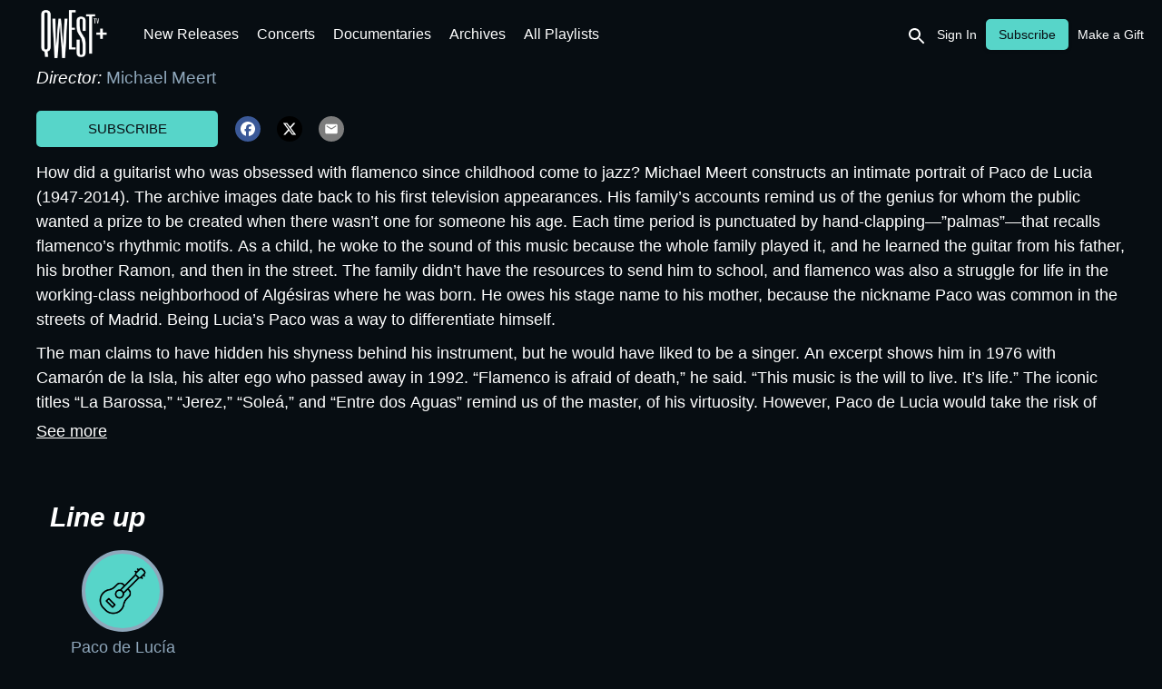

--- FILE ---
content_type: text/html
request_url: https://videos.qwest.tv/content/paco-de-lucia-light-and-shade
body_size: 56956
content:
<!doctype html>
<html lang="en">
  <head>
    <meta charset="utf-8" />
    <meta name="viewport"           content="width=device-width,initial-scale=1.0" />
    <meta property="og:type"        content="article" />
    <meta name="google" value="notranslate" />
    
    <link rel="icon" href="https://3e325dd6-98f6-497c-80a9-a94e6a11e5a6.content.okast.tv/3e325dd6-98f6-497c-80a9-a94e6a11e5a6/storefront_projects/e71c1162-1662-4909-870a-098052a764f8/favicon.F5DF671F33ECEB3FF50618D20BF52A0FACF561B7757D34BEC3447630905DC47B.en.png">
    <title>Paco de Lucia "Light and Shade"</title>
<link rel="canonical" href="https://videos.qwest.tv/content/paco-de-lucia-light-and-shade" />
<meta name="description" content="How did a guitarist who was obsessed with flamenco since childhood come to jazz? Michael Meert constructs an intimate portrait of Paco de Lucia (1947-2014)." />
<meta property="og:url" content="https://videos.qwest.tv/content/paco-de-lucia-light-and-shade" />
<meta property="og:title" content="Paco de Lucia "Light and Shade"" />
<meta property="og:description" content="How did a guitarist who was obsessed with flamenco since childhood come to jazz? Michael Meert constructs an intimate portrait of Paco de Lucia (1947-2014)." />
<meta property="og:image" content="https://3e325dd6-98f6-497c-80a9-a94e6a11e5a6.content.okast.tv/3e325dd6-98f6-497c-80a9-a94e6a11e5a6/medias/2bf3dbd0-67d5-4fd0-b874-3c25bb32924a/default_en_2024.11.22_21.31.4/original.jpeg" />
<meta property="og:image:url" content="https://3e325dd6-98f6-497c-80a9-a94e6a11e5a6.content.okast.tv/3e325dd6-98f6-497c-80a9-a94e6a11e5a6/medias/2bf3dbd0-67d5-4fd0-b874-3c25bb32924a/default_en_2024.11.22_21.31.4/original.jpeg" />
<meta property="og:image:secure_url" content="https://3e325dd6-98f6-497c-80a9-a94e6a11e5a6.content.okast.tv/3e325dd6-98f6-497c-80a9-a94e6a11e5a6/medias/2bf3dbd0-67d5-4fd0-b874-3c25bb32924a/default_en_2024.11.22_21.31.4/original.jpeg" />
<meta name="twitter:card" content="summary" />
<meta name="twitter:title" content="Paco de Lucia "Light and Shade"" />
<meta name="twitter:description" content="How did a guitarist who was obsessed with flamenco since childhood come to jazz? Michael Meert constructs an intimate portrait of Paco de Lucia (1947-2014)." />
<meta name="twitter:image" content="https://3e325dd6-98f6-497c-80a9-a94e6a11e5a6.content.okast.tv/3e325dd6-98f6-497c-80a9-a94e6a11e5a6/medias/2bf3dbd0-67d5-4fd0-b874-3c25bb32924a/default_en_2024.11.22_21.31.4/original.jpeg" />

    <meta name="google-site-verification" content="ZouPKw3sh4Ldf2cxEXNS5BmwXjBKptxrFie_nBYjzUw" />
    <meta name="facebook-domain-verification" content="e2zypqpd4s1664qqcrewfqfv9dbyzi" />
    <style>
      html, body { margin: 0; padding: 0; }
      #app-loader {
        width: 100%;
        height: 100%;
        background-color: #070D12;
        position: absolute;
        display: flex;
        align-items: center;
        justify-content: center;
        z-index: 10000;
      }
    </style>
  </head>
  
  <!-- Google Tag Manager -->
  <script>(function(w,d,s,l,i){w[l]=w[l]||[];w[l].push({'gtm.start':
  new Date().getTime(),event:'gtm.js'});var f=d.getElementsByTagName(s)[0],
  j=d.createElement(s),dl=l!='dataLayer'?'&l='+l:'';j.async=true;j.src=
  'https://www.googletagmanager.com/gtm.js?id='+i+dl;f.parentNode.insertBefore(j,f);
  })(window,document,'script','dataLayer','GTM-T477WQZ');</script>
  <!-- End Google Tag Manager -->
  
  <body>
    <script>
      var base_url='https://videos.qwest.tv'
      var public_site=true
      var organization_uuid='654fb27d-ec35-41a8-b42e-b735d9f27fb6'
      var project_uuid='e71c1162-1662-4909-870a-098052a764f8'
      var redirect_url=''
      var site_architecture={"allow_multiple_playlists":false,"allow_upnext":true,"app_ids":{"android":"tv.qwest","ios":"1401300957"},"components":{"casting_page":[{"params":{"ratio":"round"},"type":"image_format","uuid":"97a47f74-8f38-4600-9a76-7833d2a3066f"},{"params":{"content_types":"related_contents_as_sale","content_uuid":"related_contents_as_sale","arrows_on_hover":true,"circular":true,"component_per_slides":6,"display_arrows":true,"display_item_title":false,"display_title":true,"ratio":"169"},"type":"carousel","uuid":"4773b571-556c-4d51-b049-758c5edef912"},{"params":{"content_types":"related_contents_as_contact","content_uuid":"related_contents_as_contact","arrows_on_hover":true,"circular":true,"component_per_slides":6,"display_arrows":true,"display_item_title":false,"display_title":true,"ratio":"169"},"type":"carousel","uuid":"188ddfbe-f138-4ba3-9578-72ae94f96366"},{"params":{"content_types":"related_contents_as_actor","content_uuid":"related_contents_as_actor","arrows_on_hover":true,"circular":true,"component_per_slides":6,"display_arrows":true,"display_item_title":false,"display_title":true,"ratio":"169"},"type":"carousel","uuid":"fb32083d-57c4-4995-90e9-edbd928cfaea"},{"params":{"content_types":"related_contents_as_director","content_uuid":"related_contents_as_director","arrows_on_hover":true,"circular":true,"component_per_slides":6,"display_arrows":true,"display_item_title":false,"display_title":true,"ratio":"169"},"type":"carousel","uuid":"74b47864-8de4-4c68-87a4-a8f1bff7b59d"},{"params":{"content_types":"related_contents_as_producer","content_uuid":"related_contents_as_producer","arrows_on_hover":true,"circular":true,"component_per_slides":6,"display_arrows":true,"display_item_title":false,"display_title":true,"ratio":"169"},"type":"carousel","uuid":"d106cf6f-5fc7-4281-9fa2-a608e9a45a53"},{"params":{"content_types":"related_contents_as_author","content_uuid":"related_contents_as_author","arrows_on_hover":true,"circular":true,"component_per_slides":6,"display_arrows":true,"display_item_title":false,"display_title":true,"ratio":"169"},"type":"carousel","uuid":"c845dbce-6566-4f94-a07d-289378d4b326"}],"content_page":[{"params":{"ratio":"166"},"type":"image_format","uuid":"8ecda11e-09da-446b-9c03-7e1aad6b5d29"},{"params":{"share_facebook":true,"share_mail":true,"share_twitter":true},"type":"share","uuid":"57fd1ec6-457e-4b00-81fc-34e386066c2c"},{"params":{"share_facebook":true,"share_mail":true,"share_twitter":true},"type":"share","uuid":"ad17f748-7fdf-4979-b573-09bb00e1ba0d"},{"params":{"content_types":"similar_contents","content_uuid":"similar_contents","arrows_on_hover":true,"circular":true,"component_per_slides":5,"display_arrows":true,"display_item_title":true,"display_title":true,"ratio":"169"},"type":"carousel","uuid":"0cb6130e-3ff6-4882-9986-5c927aa74be7"}],"footer":[{"params":{"data":[{"translations":[{"default":false,"language":"fr","title":"À propos","url":"https://www.qwest.tv/fr"},{"default":true,"language":"en","title":"About","url":"https://www.qwest.tv"},{"default":false,"language":"es","title":"Sobre Nosotros","url":"https://www.qwest.tv/es"}],"translations_indexes":{"default":{"false":[0,2],"true":[1]},"language":{"en":[1],"es":[2],"fr":[0]}}},{"translations":[{"default":false,"language":"es","title":"Política de Privacidad","url":"https://www.qwest.tv/legal"},{"default":true,"language":"en","title":"Privacy Policy","url":"https://www.qwest.tv/legal"},{"default":false,"language":"fr","title":"Politique de confidentialité","url":"https://www.qwest.tv/legal"}],"translations_indexes":{"default":{"false":[0,2],"true":[1]},"language":{"en":[1],"es":[0],"fr":[2]}}},{"translations":[{"default":false,"language":"fr","title":"Signaler un bug","url":"mailto:help@qwest.tv?subject=[Bug%20Report]%20:"},{"default":true,"language":"en","title":"Report a Bug","url":"mailto:help@qwest.tv?subject=[Bug%20Report]%20:"},{"default":false,"language":"es","title":"Informar de un error","url":"mailto:help@qwest.tv?subject=[Bug%20Report]%20:"}],"translations_indexes":{"default":{"false":[0,2],"true":[1]},"language":{"en":[1],"es":[2],"fr":[0]}}},{"translations":[{"default":false,"language":"es","title":"Contacta con nosotros","url":"mailto:help@qwest.tv?subject=[Customer%20Service]%20:"},{"default":false,"language":"fr","title":"Contactez-nous","url":"mailto:help@qwest.tv?subject=[Customer%20Service]%20:"},{"default":true,"language":"en","title":"Contact Us","url":"mailto:help@qwest.tv?subject=[Customer%20Service]%20:"}],"translations_indexes":{"default":{"false":[0,1],"true":[2]},"language":{"en":[2],"es":[0],"fr":[1]}}}]},"type":"page_links","uuid":"a6c45f94-13aa-4b2e-a0ee-06a240aaca2f"},{"params":{},"type":"text"},{"params":{},"type":"lang","uuid":"2dc578a9-0502-4f97-9b25-f8760650934a"},{"params":{"data":[{"name":"facebook","url":"https://www.facebook.com/qwesttv"},{"name":"instagram","url":"https://www.instagram.com/qwest.tv"},{"name":"linkedin","url":"https://www.linkedin.com/company/qwest-tv/"}]},"type":"social_links","uuid":"bd093285-965d-4c75-af30-e1719ea28140"}],"header":[{"params":{},"type":"logo","uuid":"f5f56dac-be07-47f4-a7f6-b37007c258c4"},{"params":{"show_my_medias":true,"smartlist_uuid":"00146117-fbe3-4137-9b21-8892a0eec1ed"},"type":"categories","uuid":"3033c3c0-de9c-4f94-aee3-e61c12021531"},{"params":{},"type":"user","uuid":"20292b89-2c5d-4dfe-8b12-bb9c6563aacf"}],"home_page":[{"params":{"content_types":"smartlist","content_uuid":"ca6a2b53-09c0-49e0-b173-2830a54a54dc","arrows_on_hover":true,"autoplay":true,"button_horizontal_position":"left","button_vertical_position":"bottom","circular":true,"component_per_slides":1,"display_arrows":false,"display_button":false,"display_dialog":false,"display_item_title":false,"display_order":false,"display_title":false,"interval":5000,"ratio":"166","themeId":"all"},"type":"carousel","uuid":"a244d3bb-bf75-41e2-872a-63b548efeda8"},{"params":{"content_types":"smartlist","content_uuid":"076edfe5-af3c-48e8-903d-d6129a2dbbf1","arrows_on_hover":false,"autoplay":false,"circular":false,"component_per_slides":9,"display_arrows":false,"display_button":false,"display_dialog":false,"display_item_title":false,"display_title":false,"interval":1000,"ratio":"carre"},"type":"carousel","uuid":"ac49ce2b-c03c-456d-90df-b74b12260858"},{"params":{"content_types":"smartlist","content_uuid":"a7b273bb-3783-441b-a4fd-26d79812c84e","arrows_on_hover":true,"circular":true,"component_per_slides":5,"display_arrows":true,"display_button":false,"display_dialog":true,"display_item_title":true,"display_title":true,"ratio":"169"},"type":"carousel","uuid":"7faf5463-4520-472a-8c3b-aa891c1e6205"},{"params":{"content_types":"smartlist","content_uuid":"16379f48-b5aa-4bd1-a870-7aea5c740225","arrows_on_hover":true,"autoplay":false,"circular":true,"component_per_slides":2,"conditional_render":[],"display_arrows":true,"display_button":false,"display_dialog":false,"display_item_title":false,"display_title":true,"has_conditions":false,"interval":1000,"ratio":"166"},"type":"carousel","uuid":"6462fd1a-6267-425b-8aac-d0c78e759960"},{"params":{"content_types":"smartlist","content_uuid":"f382abac-e09c-46f5-9460-7c44da28f85e","arrows_on_hover":true,"autoplay":false,"circular":true,"component_per_slides":5,"display_arrows":true,"display_button":false,"display_dialog":true,"display_item_title":true,"display_order":{"enabled":true,"order":"random_load"},"display_title":true,"interval":1000,"ratio":"169"},"type":"carousel","uuid":"d2b57d17-c7b5-4af4-8b22-6730a719f070"},{"params":{"content_types":"smartlist","content_uuid":"10028334-f44d-44cf-8598-e4307e88c8f7","arrows_on_hover":true,"circular":true,"component_per_slides":2,"conditional_render":[],"display_arrows":true,"display_button":false,"display_dialog":false,"display_item_title":false,"display_title":false,"has_conditions":false,"ratio":"166"},"type":"carousel","uuid":"3cc6a87e-f4ce-4373-aea2-b0283b50859b"},{"params":{"content_types":"smartlist","content_uuid":"fb32506d-4808-4fde-aa27-01886cf5f01a","arrows_on_hover":false,"autoplay":false,"button_horizontal_position":"center","button_vertical_position":"center","circular":false,"component_per_slides":2,"display_arrows":false,"display_button":false,"display_dialog":true,"display_item_title":false,"display_title":true,"has_conditions":false,"interval":1000,"ratio":"166","themeId":null},"type":"carousel","uuid":"47e69e72-2b35-4806-945e-eb46f91cdaa2"},{"params":{"content_types":"my_list","content_uuid":"my_list","arrows_on_hover":true,"circular":true,"component_per_slides":5,"display_arrows":true,"display_button":false,"display_dialog":true,"display_item_title":true,"display_title":true,"ratio":"169"},"type":"carousel","uuid":"c356d969-ba3e-4d7b-aa00-84c1a88ea3c1"},{"params":{"content_types":"smartlist","content_uuid":"8b6ecaa5-1dec-4c93-a4a6-2fd687fea21e","arrows_on_hover":true,"autoplay":false,"circular":true,"component_per_slides":6,"display_arrows":true,"display_dialog":true,"display_item_title":true,"display_order":{"enabled":true,"order":"random_display"},"display_title":true,"interval":1000,"ratio":"169","themeId":null},"type":"carousel","uuid":"b9fd556f-d5e5-4050-927e-fc729977e9d9"},{"params":{"content_types":"smartlist","content_uuid":"af64a524-9b1b-4c32-a6ff-16095a6160a2","arrows_on_hover":true,"circular":false,"component_per_slides":5,"display_arrows":true,"display_button":false,"display_dialog":true,"display_item_title":true,"display_order":{"enabled":false,"order":"random_display"},"display_title":true,"ratio":"169"},"type":"carousel","uuid":"cc8d79f9-d178-4265-8128-ecabaa577226"},{"params":{"content_types":"smartlist","content_uuid":"6d6c793a-db05-46dc-9aeb-2b00e1c7cf04","arrows_on_hover":true,"circular":false,"component_per_slides":5,"display_arrows":true,"display_button":false,"display_dialog":true,"display_item_title":true,"display_title":true,"ratio":"169"},"type":"carousel","uuid":"e7c9da86-ee27-4eed-b246-d8f4003febc8"},{"params":{"content_types":"smartlist","content_uuid":"64ef9793-bf82-4c32-8eb7-2e0db26ffee4","arrows_on_hover":true,"autoplay":false,"circular":false,"component_per_slides":6,"display_arrows":true,"display_button":false,"display_dialog":true,"display_item_title":false,"display_title":true,"interval":1000,"ratio":"carre"},"type":"carousel","uuid":"c192bff1-a371-4b87-ac72-554d4f525c22"},{"params":{"content_types":"smartlist","content_uuid":"b2b09fcf-2f8d-4e15-afd0-5474508d9b31","arrows_on_hover":true,"autoplay":false,"circular":true,"component_per_slides":5,"display_arrows":true,"display_button":false,"display_dialog":true,"display_item_title":false,"display_title":true,"interval":1000,"ratio":"169","themeId":null},"type":"carousel","uuid":"b7e48182-f624-434a-a17d-eacfddd0620a"},{"params":{"content_types":"smartlist","content_uuid":"07a574d3-a49a-4f05-92d5-6bf710fb39a4","arrows_on_hover":true,"autoplay":false,"circular":true,"component_per_slides":5,"display_arrows":true,"display_button":false,"display_dialog":true,"display_item_title":false,"display_title":true,"interval":1000,"ratio":"169","themeId":null},"type":"carousel","uuid":"7342314c-b492-436e-9401-9035d138a4b1"},{"params":{"content_types":"smartlist","content_uuid":"f55d4b6f-f4db-4cd5-8303-c662313fa437","arrows_on_hover":true,"autoplay":false,"circular":true,"component_per_slides":5,"display_arrows":true,"display_button":false,"display_dialog":true,"display_item_title":false,"display_title":true,"interval":1000,"ratio":"169","themeId":null},"type":"carousel","uuid":"16b9a3cf-3635-48c5-8738-ee7c391d4e53"},{"params":{"content_types":"smartlist","content_uuid":"8e20aab5-1bdd-40ad-b3d0-c2cab63adcc6","arrows_on_hover":true,"autoplay":false,"circular":false,"component_per_slides":5,"display_arrows":true,"display_button":false,"display_dialog":true,"display_item_title":true,"display_order":{"enabled":true,"order":"random_load"},"display_title":true,"interval":1000,"ratio":"169"},"type":"carousel","uuid":"d65f6e37-d2a7-453b-869b-cd3e4cf82ed6"},{"params":{"content_types":"smartlist","content_uuid":"9271bb19-a923-4c9f-a8a2-cd67388ada0e","arrows_on_hover":true,"autoplay":false,"circular":true,"component_per_slides":5,"display_arrows":true,"display_button":false,"display_dialog":true,"display_item_title":false,"display_order":{"enabled":true,"order":"random_display"},"display_title":true,"interval":1000,"ratio":"169","themeId":null},"type":"carousel","uuid":"addf055a-b1ce-44cd-93ca-36a38bcac7e0"},{"params":{"content_types":"smartlist","content_uuid":"a59d98e5-e9b2-4397-87b9-a6c04a6cd8ad","arrows_on_hover":true,"circular":false,"component_per_slides":6,"display_arrows":true,"display_button":false,"display_dialog":false,"display_item_title":false,"display_order":{"enabled":true,"order":"random_load"},"display_title":true,"ratio":"34"},"type":"carousel","uuid":"b9f5fd21-7f77-4cb9-a7c1-2c0dbdbe4f3d"},{"params":{"content_types":"smartlist","content_uuid":"64c120d7-172e-4c47-9478-daa0ebc38709","arrows_on_hover":true,"autoplay":true,"circular":true,"component_per_slides":3,"display_arrows":true,"display_button":false,"display_dialog":true,"display_item_title":false,"display_order":{"enabled":true,"order":"random_load"},"display_title":true,"interval":6000,"ratio":"166"},"type":"carousel","uuid":"76ede4f1-2840-4f3d-a43c-dddb7ab1f0d2"},{"params":{"content_types":"resume","content_uuid":"resume","arrows_on_hover":true,"circular":false,"component_per_slides":5,"display_arrows":true,"display_button":false,"display_dialog":true,"display_item_title":true,"display_title":true,"ratio":"169"},"type":"carousel","uuid":"e2ec2ae4-9703-4747-a85c-22a254f25302"},{"params":{"content_types":"smartlist","content_uuid":"d0bcf351-2d36-4e1f-b073-918c7c9725f5","arrows_on_hover":true,"autoplay":false,"circular":true,"component_per_slides":4,"display_arrows":true,"display_button":false,"display_dialog":true,"display_item_title":true,"display_order":{"enabled":true,"order":"random_load"},"display_title":true,"interval":1000,"ratio":"169"},"type":"carousel","uuid":"94ead2e0-8c63-4fe7-8678-8506557654a0"},{"params":{"content_types":"user_recommendation","content_uuid":"user_recommendation","arrows_on_hover":true,"autoplay":false,"circular":true,"component_per_slides":5,"display_arrows":true,"display_button":false,"display_dialog":true,"display_item_title":true,"display_title":true,"interval":1000,"ratio":"169"},"type":"carousel","uuid":"68ba6d3b-b41f-4874-b363-3cbade1f9f36"},{"params":{"content_types":"smartlist","content_uuid":"d92938e8-25c7-4f40-b1ed-4ff0f83e29a9","arrows_on_hover":true,"autoplay":true,"circular":true,"component_per_slides":6,"display_arrows":true,"display_button":false,"display_dialog":false,"display_item_title":false,"display_order":{"enabled":true,"order":"random_load"},"display_title":true,"interval":6000,"ratio":"34"},"type":"carousel","uuid":"084e38c3-2848-4d14-a2b9-4b406e49cf57"},{"params":{"content_types":"smartlist","content_uuid":"cdc1c667-1ede-4fe7-8701-d28e2670d196","arrows_on_hover":true,"circular":false,"component_per_slides":5,"display_arrows":true,"display_button":false,"display_dialog":true,"display_item_title":true,"display_title":true,"ratio":"169"},"type":"carousel","uuid":"2a4080fc-bcf8-46ba-9cd3-4e1e7aa29ff5"},{"params":{"content_types":"smartlist","content_uuid":"2b646932-9fdb-4638-9585-b1286edda412","arrows_on_hover":true,"circular":false,"component_per_slides":5,"display_arrows":true,"display_button":false,"display_dialog":true,"display_item_title":true,"display_title":true,"ratio":"169"},"type":"carousel","uuid":"3835cab4-c2da-43b3-bc49-370a125a8145"}],"my_videos_page":[{"params":{"content_types":"purchases","content_uuid":"purchases","display_dialog":true,"display_item_title":false,"display_title":true},"type":"mosaic","uuid":"c1b38d8a-06c3-4a82-9bd9-dcf8c6b45c72"}],"playlists_page":[{"params":{"display_dialog":true,"display_item_title":true,"display_title":true,"ratio":"169"},"type":"mosaic","uuid":"4cd70ad1-e0cd-4149-b90f-99881d87a8b3"}],"search_page":[{"params":{"0":{"field":"castings","type":"actor"},"max_results":200},"type":"search","uuid":"b63bc527-ad5f-4201-93c7-1ef70623cf7b"},{"params":{"content_types":"search_media","content_uuid":"search_media","display_dialog":true,"display_item_title":true,"display_title":true,"ratio":"169"},"type":"mosaic","uuid":"9663ed64-2763-4ff8-a004-8a09c512b589"},{"params":{"content_types":"search_casting","content_uuid":"search_casting","display_dialog":false,"display_item_title":true,"display_title":true,"ratio":"carre"},"type":"mosaic","uuid":"56e5d0e2-0887-4258-bacf-ea4d4ac82046"},{"params":{"content_types":"search_fast","content_uuid":"search_fast","display_dialog":true,"display_item_title":false,"display_title":true,"ratio":"166"},"type":"mosaic","uuid":"103a947d-b8d3-43c3-99ba-13d5172b1e75"},{"params":{"content_types":"search_smartlist","content_uuid":"search_smartlist","display_dialog":true,"display_item_title":false,"display_title":true,"ratio":"166"},"type":"mosaic","uuid":"01ac3617-6e32-486c-8c5c-5f97570ca071"},{"params":{"content_types":"user_recommendation","content_uuid":"user_recommendation","display_dialog":true,"display_item_title":false,"display_title":true,"ratio":"169"},"type":"mosaic","uuid":"eba59aea-6d00-48d9-a743-52640d117a11"}],"smartlist_page":[{"params":{"ratio":"166"},"type":"image_format","uuid":"bb8a1f68-a21d-40dd-a929-a4df1021a130"},{"params":{"display_dialog":true,"display_item_title":true,"display_title":true,"individual_carousel":true,"opts_individual_carousel":{"arrows_on_hover":true,"circular":true,"component_per_slides":5,"display_arrows":true,"display_button":false},"ratio":"169"},"type":"mosaic","uuid":"e1cf8388-58d0-47ed-9a6f-6f53cb90d4f8"},{"params":{"share_facebook":true,"share_linkedin":true,"share_mail":true,"share_twitter":true},"type":"share","uuid":"cafe9ae5-da99-47a3-9081-74b75393e735"}]},"locales":{"en":{"checkout":{"alreadyHaveOffer":"You already have access to this offer","buttonFreeCopy":"START WATCHING QWEST TV","errorValidationToEmail":"The gift recipient's e-mail address is required","fromNameContent":"YOUR name, as you wish it to appear in the gift e-mail","giftSubtitle":"The information below will appear in the e-mail we will send to your gift recipient","giftTokenContent":"Access code (NOT your password)","noOffers":"No plans available","resultGiftMarkdown":"## Thank you!  \n### On the date you selected, the gift recipient will receive an e-mail granting her or him access to the chosen offer","resultGiftOkBtn":"OK","resultSvodMarkdown":"## Thank you! \n### Get ready to access Qwest TV","resultSvodOkBtn":"ACCESS QWEST TV","startDateLabel":"When would you like the gift subscription to begin? (The gift e-mail will be sent on this date.)","to":"Recipient’s Name","toEmail":"Recipient’s Email","toEmailContent":"GIFT RECIPIENT'S e-mail address","toNameContent":"The GIFT RECIPIENT'S name, as you wish it to appear in the gift e-mail"},"content":{"buy":"Subscribe","casting":"Line up","casting_plural":"Line up","contents":"Videos","no-results":"Nothing found. Please check your spelling and/or try different keywords.","no-videos":"This feature will soon be available","other":"Other","our_selection":"Playlists","show_more":"Full description","titleRelatedContentsAsActor":"Videos featuring {{casting}}:","titleRelatedContentsAsDirector":"Videos directed by {{casting}}"},"login":{"acceptTermsText":"I have read and agree to the [Terms and Conditions](https://qwest.tv/legal/) and Privacy Policy","askLogin":"Already have a Qwest TV account?","badUsernameOrPassword":"Invalid e-mail address or password","errorEmptyEmail":"You must enter an e-mail address.","errorEmptyPassword":"You must enter a password.","errorFacebookAuth":"Error: Cannot connect using Facebook. Please check your Facebook username and password.","errorValidationEmail":"The e-mail address entered is invalid","freecopyEmailContent":"johndoe@qwest.tv","freecopyLoginSubSubtitle":"Once you have signed in your account, you will need to activate your access code on the following page.","freecopyLoginTitle":"Welcome to Qwest TV!","freecopyRegisterSubSubtitle":"Once you have created your account, you will need to activate your access code on the following page.","freecopyRegisterTitle":"Welcome to Qwest TV!","giftEmailContent":"YOUR e-mail address for billing (e.g. johndoe@mail.com)","giftLoginTitle":"Give the gift of jazz!","giftRegisterTitle":"Give the gift of jazz!","mailAlreadyUsed":"The e-mail address is already registered to another account","resetPasswordTitle":"Enter your e-mail address","shouldHaveAccount":"To watch Qwest TV, please sign in below.","successResetPassword":"If the e-mail address you entered is correct, you will soon receive an e-mail at that address."},"navbar":{"offer":"Make a Gift","subscribe":"Subscribe","subscribelogged":"Change plan"},"profile":{"avatarUpdated":"Your avatar will be updated in a few seconds","cancelButton":"Exit without unsubscribing","confirmUnsubscribe":"Are you sure you want to unsubscribe from this plan?","emailContent":"john.doe@qwest.tv","emailLabel":"E-mail address","errorValidationEmail":"The e-mail address entered is invalid","firstnameLabel":"First Name","lastnameLabel":"Last Name","noOffers":"You don’t have currently any active purchase. Click on the link below to see our offers.","offers":"Subscription Plans","oldPasswordLabel":"Current Password","subscriptionCanceled":"Your subscription has been canceled.","subscriptions":"My Subscriptions","unsubscribe":"Unsubscribe","unsubscribeText":"We're sorry to see you go! In order to help us improve Qwest TV, kindly indicate your reason for unsubscribing:","validateUnsubscribe":"Confirm cancellation"},"search":{"actor":"Line up"}},"es":{"navbar":{"subscribe":"Suscribir"}},"fr":{"checkout":{"alreadyHaveOffer":"Vous avez déjà accès à cette offre","buttonFreeCopy":"ACCÉDEZ À QWEST TV","errorValidationToEmail":"L'adresse e-mail du destinataire est obligatoire","freecopySucceeded":"Vous avez accès à Qwest TV","fromNameContent":"VOTRE NOM, comme vous souhaitez qu'il apparaisse dans l'e-mail du cadeau","giftActivateSubsubtitle":"Votre compte ne sera pas activé tant que vous n'aurez pas renseigné un code valide","giftFailed":"Le code que vous avez renseigné est invalide","giftSubtitle":"Les informations ci-dessous vont apparaître dans l'e-mail envoyé au destinataire","resultGiftMarkdown":"## Merci ! \n### À la date choisie, le destinataire de votre cadeau recevra un e-mail le gratifiant d'un accès à l'offre choisie.","resultGiftOkBtn":"OK","resultSvodMarkdown":"## Merci pour votre abonnement! \n### Préparez-vous à vivre le « Jazz & beyond » d'une toute nouvelle manière.","resultSvodOkBtn":"COMMENCER","startDateLabel":"À partir de quelle date souhaitez-vous que l'abonnement commence ? (L'e-mail du cadeau sera envoyé ce jour.)","to":"Nom du destinataire","toEmail":"Email du destinataire","toEmailContent":"Adresse e-mail du DESTINATAIRE (i.e. johndoe@mail.com)"},"content":{"buy":"S'abonner","casting":"Artistes","casting_plural":"Artistes","contents":"Vidéos","no-results":"Aucun résultat trouvé pour votre recherche. Veuillez vérifier l’orthographe ou essayez avec d'autres mots-clés.","no-videos":"Fonctionnalité bientôt disponible","our_selection":"Les playlists","show_more":"Fiche détaillée","titleRelatedContentsAsActor":"Retrouvez {{casting}} dans :"},"login":{"acceptTermsText":"J'ai lu et j'accepte les termes de votre politique de confidentialité ainsi que les [conditions d'utilisation](https://qwest.tv/fr/mentions-legales/)","askLogin":"Déjà inscrit à Qwest TV ?","emailContent":"johndoe@qwest.tv","errorValidationEmail":"L'adresse e-mail renseignée est incorrecte","freecopyEmailContent":"johndoe@qwest.tv","freecopyLoginSubSubtitle":"Une fois connecté, vous serez invité à activer votre abonnement gratuit sur la page suivante.","freecopyLoginSubtitle":"Étape 1 : Connectez-vous à votre compte Qwest TV existant.","freecopyLoginTitle":"Bienvenue sur Qwest TV !","freecopyRegisterSubSubtitle":"Une fois votre compte créé, vous serez invité à activer votre abonnement gratuit sur la page suivante.","freecopyRegisterTitle":"Bienvenue sur Qwest TV !","giftEmailContent":"VOTRE adresse e-mail de facturation (i.e. johndoe@mail.com)","giftLoginSubtitle":"Étape 1 : Connectez-vous à votre compte existant Qwest TV","giftLoginTitle":"Offrez le meilleur du jazz !","giftRegisterTitle":"Offrez le meilleur du jazz !","resetPasswordTitle":"Renseignez votre adresse e-mail","shouldHaveAccount":"Pour regarder Qwest TV, veuillez vous connecter ci-dessous.","subscribeEmailContent":"johndoe@qwest.tv","successNewPassword":"Votre demande a été prise en compte ; veuillez-vous identifier.","successResetPassword":"Vous allez recevoir un e-mail pour réinitialiser votre mot de passe."},"navbar":{"myVideos":"Mes vidéos","subscribe":"S'abonner"},"profile":{"billing":"Abonnements & factures","cancelButton":"Quitter sans se désabonner","confirmUnsubscribe":"Êtes-vous sure de vouloir vous désabonner ?","emailLabel":"E-mail","errorValidationEmail":"L'adresse e-mail renseignée est incorrecte","noOffers":"Vous n’avez actuellement aucune offre active ; cliquez sur le lien ci-dessous pour accéder à nos offres","subscriptionCanceled":"Merci pour vos commentaires ! Si vous souhaitez vous réinscrire, il vous suffit de vous reconnecter et de cliquer sur Changer d'avis/se réinscrire","unsubscribe":"Se désinscrire","unsubscribeText":"Nous sommes tristes de vous voir partir ! Indiquez-nous la raison de votre désabonnement et nous travaillerons d'arrache-pied pour améliorer notre service.","validateUnsubscribe":"Confirmer l'annulation"},"search":{"actor":"Artiste"}},"ja":{"checkout":{"subscription_duration":"契約更新期間","subscription_quality":"最高画質"},"content":{"titleMyList":"マイリスト","titleResumeMedias":"続きから"},"login":{"errorFacebookAuth":"エラー: Facebookを使用して接続できません。 Facebookのユーザー名とパスワードを確認してください。","subscribeLoginButtonLabel":"ログイン","errorValidationEmail":"入力されたメールアドレスは無効です。","freecopyRegisterSubtitle":"Step 1: アカウントを作成してください。","askLogin":"すでにアカウントをお持ちですか？","passwordContent":"パスワード","mailAlreadyUsed":"このメールアドレスはすでに別のアカウントに登録されています。","giftFirstnameContent":"あなたの名","freecopyRegisterSubSubtitle":"アカウントを作成後、次のページでアクセスコードを有効にする必要があります。","resetButtonLabel":"パスワードをリセット","giftRegisterSubtitle":"Step 1: 請求先アカウントを登録","freecopyLoginSubSubtitle":"ログイン後、次のページでアクセスコードを有効にする必要があります","firstnameContent":"名","giftLoginTitle":"ギフトを贈る","emailContent":"johndoe@mail.com","lastnameContent":"姓","giftRegisterTitle":"ギフトを贈る","shouldHaveAccount":"Qwest TVを観るには、下記よりログインしてください。","subscribePasswordContent":"パスワード","loginTitle":"ログイン","errorEmptyEmail":"メールアドレスを入力する必要があります。","acceptTermsText":"利用規約に同意 [Qwest TV利用規約](https://qwest.tv/media/legal/)","giftPasswordContent":"請求先アカウントのパスワードを作成する。","subscribeRegisterButtonLabel":"会員登録する","badUsernameOrPassword":"メールアドレスもしくはパスワードが無効です。","giftLastnameContent":"あなたの姓","giftEmailContent":"請求情報をお送りするメールアドレス (e.g. johndoe@mail.com)","resetPasswordTitle":"メールアドレスを入力してください","giftRegisterSubSubtitle":"請求のためのアカウントを作成してください。次のページにギフト受取人の情報を入力するよう求められます。","freecopyLoginSubtitle":"Step 1: 無料アクセスをするためには、ログインしてください","registerButtonLabel":"登録する","freecopyLastnameContent":"姓","errorEmptyPassword":"パスワードを入力する必要があります。","freecopyLoginButtonLabel":"Step 2へ進む","newPasswordTitle":"新しいパスワードを入力してください。","freecopyEmailContent":"johndoe@mail.com","giftRegisterButtonLabel":"Step 2 へ進む","registerTitle":"アカウントを作成","freecopyFirstnameContent":"名","freecopyLoginTitle":"ご利用ありがとうございます。","tooManySessions":"同時接続が多く、これ以上新規の接続ができません","facebookButtonLabel":"Sign in with Facebook","loginButtonLabel":"ログイン","orLabel":"Or","subscribeEmailContent":"johndoe@mail.com","freecopyRegisterTitle":"ようこそ Qwest TV へ！","successNewPassword":"パスワードの再設定が完了しました。再度ログインをお試しください。","errorValidationPassword":"入力されたパスワードは無効です。","freecopyRegisterButtonLabel":"Step 2 へ進む","subscribeLastnameContent":"姓","forgotPassword":"パスワードを忘れた方はこちら","giftLoginSubtitle":"Step 1: ログイン","freecopyPasswordContent":"パスワードを作成（メモをお忘れ無く）","successResetPassword":"入力いただいたメールアドレスにメールをお送りしました。","subscribeFirstnameContent":"名","giftLoginSubSubtitle":"あなたのアカウントにログインしてください。次のページで、ギフト受取人の情報を入力するよう求められます。","giftLoginButtonLabel":"Step 2 へ進む"},"navbar":{"my_medias":"マイリスト"},"tabbar":{"my_list":"マイリスト"}}},"pages":[{"components":[{"params":{"content_types":"smartlist","content_uuid":"ca6a2b53-09c0-49e0-b173-2830a54a54dc","arrows_on_hover":true,"autoplay":true,"button_horizontal_position":"left","button_vertical_position":"bottom","circular":true,"component_per_slides":1,"display_arrows":false,"display_button":false,"display_dialog":false,"display_item_title":false,"display_order":false,"display_title":false,"interval":5000,"ratio":"166","themeId":"all"},"type":"carousel","uuid":"a244d3bb-bf75-41e2-872a-63b548efeda8"},{"params":{"content_types":"smartlist","content_uuid":"076edfe5-af3c-48e8-903d-d6129a2dbbf1","arrows_on_hover":false,"autoplay":false,"circular":false,"component_per_slides":9,"display_arrows":false,"display_button":false,"display_dialog":false,"display_item_title":false,"display_title":false,"interval":1000,"ratio":"carre"},"type":"carousel","uuid":"ac49ce2b-c03c-456d-90df-b74b12260858"},{"params":{"content_types":"smartlist","content_uuid":"a7b273bb-3783-441b-a4fd-26d79812c84e","arrows_on_hover":true,"circular":true,"component_per_slides":5,"display_arrows":true,"display_button":false,"display_dialog":true,"display_item_title":true,"display_title":true,"ratio":"169"},"type":"carousel","uuid":"7faf5463-4520-472a-8c3b-aa891c1e6205"},{"params":{"content_types":"smartlist","content_uuid":"16379f48-b5aa-4bd1-a870-7aea5c740225","arrows_on_hover":true,"autoplay":false,"circular":true,"component_per_slides":2,"conditional_render":[],"display_arrows":true,"display_button":false,"display_dialog":false,"display_item_title":false,"display_title":true,"has_conditions":false,"interval":1000,"ratio":"166"},"type":"carousel","uuid":"6462fd1a-6267-425b-8aac-d0c78e759960"},{"params":{"content_types":"smartlist","content_uuid":"f382abac-e09c-46f5-9460-7c44da28f85e","arrows_on_hover":true,"autoplay":false,"circular":true,"component_per_slides":5,"display_arrows":true,"display_button":false,"display_dialog":true,"display_item_title":true,"display_order":{"enabled":true,"order":"random_load"},"display_title":true,"interval":1000,"ratio":"169"},"type":"carousel","uuid":"d2b57d17-c7b5-4af4-8b22-6730a719f070"},{"params":{"content_types":"smartlist","content_uuid":"10028334-f44d-44cf-8598-e4307e88c8f7","arrows_on_hover":true,"circular":true,"component_per_slides":2,"conditional_render":[],"display_arrows":true,"display_button":false,"display_dialog":false,"display_item_title":false,"display_title":false,"has_conditions":false,"ratio":"166"},"type":"carousel","uuid":"3cc6a87e-f4ce-4373-aea2-b0283b50859b"},{"params":{"content_types":"smartlist","content_uuid":"fb32506d-4808-4fde-aa27-01886cf5f01a","arrows_on_hover":false,"autoplay":false,"button_horizontal_position":"center","button_vertical_position":"center","circular":false,"component_per_slides":2,"display_arrows":false,"display_button":false,"display_dialog":true,"display_item_title":false,"display_title":true,"has_conditions":false,"interval":1000,"ratio":"166","themeId":null},"type":"carousel","uuid":"47e69e72-2b35-4806-945e-eb46f91cdaa2"},{"params":{"content_types":"my_list","content_uuid":"my_list","arrows_on_hover":true,"circular":true,"component_per_slides":5,"display_arrows":true,"display_button":false,"display_dialog":true,"display_item_title":true,"display_title":true,"ratio":"169"},"type":"carousel","uuid":"c356d969-ba3e-4d7b-aa00-84c1a88ea3c1"},{"params":{"content_types":"smartlist","content_uuid":"8b6ecaa5-1dec-4c93-a4a6-2fd687fea21e","arrows_on_hover":true,"autoplay":false,"circular":true,"component_per_slides":6,"display_arrows":true,"display_dialog":true,"display_item_title":true,"display_order":{"enabled":true,"order":"random_display"},"display_title":true,"interval":1000,"ratio":"169","themeId":null},"type":"carousel","uuid":"b9fd556f-d5e5-4050-927e-fc729977e9d9"},{"params":{"content_types":"smartlist","content_uuid":"af64a524-9b1b-4c32-a6ff-16095a6160a2","arrows_on_hover":true,"circular":false,"component_per_slides":5,"display_arrows":true,"display_button":false,"display_dialog":true,"display_item_title":true,"display_order":{"enabled":false,"order":"random_display"},"display_title":true,"ratio":"169"},"type":"carousel","uuid":"cc8d79f9-d178-4265-8128-ecabaa577226"},{"params":{"content_types":"smartlist","content_uuid":"6d6c793a-db05-46dc-9aeb-2b00e1c7cf04","arrows_on_hover":true,"circular":false,"component_per_slides":5,"display_arrows":true,"display_button":false,"display_dialog":true,"display_item_title":true,"display_title":true,"ratio":"169"},"type":"carousel","uuid":"e7c9da86-ee27-4eed-b246-d8f4003febc8"},{"params":{"content_types":"smartlist","content_uuid":"64ef9793-bf82-4c32-8eb7-2e0db26ffee4","arrows_on_hover":true,"autoplay":false,"circular":false,"component_per_slides":6,"display_arrows":true,"display_button":false,"display_dialog":true,"display_item_title":false,"display_title":true,"interval":1000,"ratio":"carre"},"type":"carousel","uuid":"c192bff1-a371-4b87-ac72-554d4f525c22"},{"params":{"content_types":"smartlist","content_uuid":"b2b09fcf-2f8d-4e15-afd0-5474508d9b31","arrows_on_hover":true,"autoplay":false,"circular":true,"component_per_slides":5,"display_arrows":true,"display_button":false,"display_dialog":true,"display_item_title":false,"display_title":true,"interval":1000,"ratio":"169","themeId":null},"type":"carousel","uuid":"b7e48182-f624-434a-a17d-eacfddd0620a"},{"params":{"content_types":"smartlist","content_uuid":"07a574d3-a49a-4f05-92d5-6bf710fb39a4","arrows_on_hover":true,"autoplay":false,"circular":true,"component_per_slides":5,"display_arrows":true,"display_button":false,"display_dialog":true,"display_item_title":false,"display_title":true,"interval":1000,"ratio":"169","themeId":null},"type":"carousel","uuid":"7342314c-b492-436e-9401-9035d138a4b1"},{"params":{"content_types":"smartlist","content_uuid":"f55d4b6f-f4db-4cd5-8303-c662313fa437","arrows_on_hover":true,"autoplay":false,"circular":true,"component_per_slides":5,"display_arrows":true,"display_button":false,"display_dialog":true,"display_item_title":false,"display_title":true,"interval":1000,"ratio":"169","themeId":null},"type":"carousel","uuid":"16b9a3cf-3635-48c5-8738-ee7c391d4e53"},{"params":{"content_types":"smartlist","content_uuid":"8e20aab5-1bdd-40ad-b3d0-c2cab63adcc6","arrows_on_hover":true,"autoplay":false,"circular":false,"component_per_slides":5,"display_arrows":true,"display_button":false,"display_dialog":true,"display_item_title":true,"display_order":{"enabled":true,"order":"random_load"},"display_title":true,"interval":1000,"ratio":"169"},"type":"carousel","uuid":"d65f6e37-d2a7-453b-869b-cd3e4cf82ed6"},{"params":{"content_types":"smartlist","content_uuid":"9271bb19-a923-4c9f-a8a2-cd67388ada0e","arrows_on_hover":true,"autoplay":false,"circular":true,"component_per_slides":5,"display_arrows":true,"display_button":false,"display_dialog":true,"display_item_title":false,"display_order":{"enabled":true,"order":"random_display"},"display_title":true,"interval":1000,"ratio":"169","themeId":null},"type":"carousel","uuid":"addf055a-b1ce-44cd-93ca-36a38bcac7e0"},{"params":{"content_types":"smartlist","content_uuid":"a59d98e5-e9b2-4397-87b9-a6c04a6cd8ad","arrows_on_hover":true,"circular":false,"component_per_slides":6,"display_arrows":true,"display_button":false,"display_dialog":false,"display_item_title":false,"display_order":{"enabled":true,"order":"random_load"},"display_title":true,"ratio":"34"},"type":"carousel","uuid":"b9f5fd21-7f77-4cb9-a7c1-2c0dbdbe4f3d"},{"params":{"content_types":"smartlist","content_uuid":"64c120d7-172e-4c47-9478-daa0ebc38709","arrows_on_hover":true,"autoplay":true,"circular":true,"component_per_slides":3,"display_arrows":true,"display_button":false,"display_dialog":true,"display_item_title":false,"display_order":{"enabled":true,"order":"random_load"},"display_title":true,"interval":6000,"ratio":"166"},"type":"carousel","uuid":"76ede4f1-2840-4f3d-a43c-dddb7ab1f0d2"},{"params":{"content_types":"resume","content_uuid":"resume","arrows_on_hover":true,"circular":false,"component_per_slides":5,"display_arrows":true,"display_button":false,"display_dialog":true,"display_item_title":true,"display_title":true,"ratio":"169"},"type":"carousel","uuid":"e2ec2ae4-9703-4747-a85c-22a254f25302"},{"params":{"content_types":"smartlist","content_uuid":"d0bcf351-2d36-4e1f-b073-918c7c9725f5","arrows_on_hover":true,"autoplay":false,"circular":true,"component_per_slides":4,"display_arrows":true,"display_button":false,"display_dialog":true,"display_item_title":true,"display_order":{"enabled":true,"order":"random_load"},"display_title":true,"interval":1000,"ratio":"169"},"type":"carousel","uuid":"94ead2e0-8c63-4fe7-8678-8506557654a0"},{"params":{"content_types":"user_recommendation","content_uuid":"user_recommendation","arrows_on_hover":true,"autoplay":false,"circular":true,"component_per_slides":5,"display_arrows":true,"display_button":false,"display_dialog":true,"display_item_title":true,"display_title":true,"interval":1000,"ratio":"169"},"type":"carousel","uuid":"68ba6d3b-b41f-4874-b363-3cbade1f9f36"},{"params":{"content_types":"smartlist","content_uuid":"d92938e8-25c7-4f40-b1ed-4ff0f83e29a9","arrows_on_hover":true,"autoplay":true,"circular":true,"component_per_slides":6,"display_arrows":true,"display_button":false,"display_dialog":false,"display_item_title":false,"display_order":{"enabled":true,"order":"random_load"},"display_title":true,"interval":6000,"ratio":"34"},"type":"carousel","uuid":"084e38c3-2848-4d14-a2b9-4b406e49cf57"},{"params":{"content_types":"smartlist","content_uuid":"cdc1c667-1ede-4fe7-8701-d28e2670d196","arrows_on_hover":true,"circular":false,"component_per_slides":5,"display_arrows":true,"display_button":false,"display_dialog":true,"display_item_title":true,"display_title":true,"ratio":"169"},"type":"carousel","uuid":"2a4080fc-bcf8-46ba-9cd3-4e1e7aa29ff5"},{"params":{"content_types":"smartlist","content_uuid":"2b646932-9fdb-4638-9585-b1286edda412","arrows_on_hover":true,"circular":false,"component_per_slides":5,"display_arrows":true,"display_button":false,"display_dialog":true,"display_item_title":true,"display_title":true,"ratio":"169"},"type":"carousel","uuid":"3835cab4-c2da-43b3-bc49-370a125a8145"}],"default":true,"enabled":true,"rank":0,"translations":[{"default":true,"language":"en","logo_url":null,"slug":"home","title":"Home Page"}],"uuid":"bdca0160-988c-4571-8402-7b82f05c12ee"}],"params":{"enable_casting":true,"enable_gift_button":true,"suggest_offer_post_login":true},"recaptcha_key":"6LfXhegjAAAAAPOxJhLkFc0yw8kukSgzk0i2TUCs","storefront_project_logins":["okast",{"login_provider":"retailer","retailers":[{"name":"Qwest","url_profile":null,"url_purchase":null,"url_purchase_management":null,"url_signin":null,"url_signout":null,"url_signup":null},{"name":"Telecoming","url_profile":null,"url_purchase":null,"url_purchase_management":null,"url_signin":null,"url_signout":null,"url_signup":null},{"name":"MTN","url_profile":null,"url_purchase":null,"url_purchase_management":null,"url_signin":null,"url_signout":null,"url_signup":null},{"name":"DigitalVirgo","url_profile":null,"url_purchase":"https://unitpass.fr/","url_purchase_management":"https://unitpass.fr/","url_signin":null,"url_signout":null,"url_signup":null},{"name":"FlyingBlue","url_profile":null,"url_purchase":null,"url_purchase_management":null,"url_signin":null,"url_signout":null,"url_signup":null}]}],"storefront_project_params":{"allow_media_resume":true,"allow_signin":true,"display_live_label":true,"enable_casting":true,"tracker_firebase":false,"display_user_country":false,"user_custom_2_values":null,"allow_stripe_portal":false,"enable_comments_media":false,"axeptio_type":"brand","tracker_youbora":true,"playlists_type":"single","axeptio_id":null,"display_social_network_sharing":true,"allow_sticky_footer":false,"comments_offline_visibility":false,"suggest_offer_post_login":true,"display_new_label":false,"enable_gift_button":true,"user_custom_1_values":null,"allow_signup":true,"allow_preview":true,"display_top_label":false,"allow_upnext":true,"display_user_custom_3":false,"display_user_language":true,"allow_multiple_playlists":false,"enable_offer_button":true,"display_user_custom_2":false,"comments_validation_visibility":false,"enable_comments_smartlist":false,"mobile_workflow":"iapnologin","display_user_custom_1":false,"allow_player_mirror":false,"display_replay_label":true,"force_login":false,"allow_chat_live":false,"display_last_chance_label":false,"livechat_display_user_count":false,"display_free_label":true,"user_custom_3_values":null},"storefront_project_translations":[{"copyright":"Copyright © 2026 Qwest TV","cover_picture_16_6_url":"https://3e325dd6-98f6-497c-80a9-a94e6a11e5a6.content.okast.tv/3e325dd6-98f6-497c-80a9-a94e6a11e5a6/storefront_projects/e71c1162-1662-4909-870a-098052a764f8/cover_picture_16_6.03B84CA874FFA4C8A3D645EE2CD3CEC7F3D2A7967BE818DEC95C5C897630935B.fr.jpeg","default":false,"description":"Qwest TV is Quincy Jones' video streaming network celebrating Black and global music through premium documentaries, concerts, archive gems and interviews.","favicon_url":"https://3e325dd6-98f6-497c-80a9-a94e6a11e5a6.content.okast.tv/3e325dd6-98f6-497c-80a9-a94e6a11e5a6/storefront_projects/e71c1162-1662-4909-870a-098052a764f8/favicon.F5DF671F33ECEB3FF50618D20BF52A0FACF561B7757D34BEC3447630905DC47B.fr.png","language":"fr","logo_url":"https://3e325dd6-98f6-497c-80a9-a94e6a11e5a6.content.okast.tv/3e325dd6-98f6-497c-80a9-a94e6a11e5a6/storefront_projects/e71c1162-1662-4909-870a-098052a764f8/logo.1FDE098A884F3C203FC665C616098C8F3D94FD676536243406BD9C0639FF2C36.fr.png","title":"Qwest TV"},{"copyright":"Copyright © 2026 Qwest TV","cover_picture_16_6_url":"https://3e325dd6-98f6-497c-80a9-a94e6a11e5a6.content.okast.tv/3e325dd6-98f6-497c-80a9-a94e6a11e5a6/storefront_projects/e71c1162-1662-4909-870a-098052a764f8/cover_picture_16_6.03B84CA874FFA4C8A3D645EE2CD3CEC7F3D2A7967BE818DEC95C5C897630935B.es.jpeg","default":false,"description":"Qwest TV is Quincy Jones' video streaming network celebrating Black and global music through premium documentaries, concerts, archive gems and interviews.","favicon_url":"https://3e325dd6-98f6-497c-80a9-a94e6a11e5a6.content.okast.tv/3e325dd6-98f6-497c-80a9-a94e6a11e5a6/storefront_projects/e71c1162-1662-4909-870a-098052a764f8/favicon.F5DF671F33ECEB3FF50618D20BF52A0FACF561B7757D34BEC3447630905DC47B.es.png","language":"es","logo_url":"https://3e325dd6-98f6-497c-80a9-a94e6a11e5a6.content.okast.tv/3e325dd6-98f6-497c-80a9-a94e6a11e5a6/storefront_projects/e71c1162-1662-4909-870a-098052a764f8/logo.1FDE098A884F3C203FC665C616098C8F3D94FD676536243406BD9C0639FF2C36.es.png","title":"Qwest TV"},{"copyright":"Copyright © 2026 Qwest TV","cover_picture_16_6_url":"https://3e325dd6-98f6-497c-80a9-a94e6a11e5a6.content.okast.tv/3e325dd6-98f6-497c-80a9-a94e6a11e5a6/storefront_projects/e71c1162-1662-4909-870a-098052a764f8/cover_picture_16_6.03B84CA874FFA4C8A3D645EE2CD3CEC7F3D2A7967BE818DEC95C5C897630935B.en.jpeg","default":true,"description":"Qwest TV is Quincy Jones' video streaming network celebrating Black and global music through premium documentaries, concerts, archive gems and interviews.","favicon_url":"https://3e325dd6-98f6-497c-80a9-a94e6a11e5a6.content.okast.tv/3e325dd6-98f6-497c-80a9-a94e6a11e5a6/storefront_projects/e71c1162-1662-4909-870a-098052a764f8/favicon.F5DF671F33ECEB3FF50618D20BF52A0FACF561B7757D34BEC3447630905DC47B.en.png","language":"en","logo_url":"https://3e325dd6-98f6-497c-80a9-a94e6a11e5a6.content.okast.tv/3e325dd6-98f6-497c-80a9-a94e6a11e5a6/storefront_projects/e71c1162-1662-4909-870a-098052a764f8/logo.1FDE098A884F3C203FC665C616098C8F3D94FD676536243406BD9C0639FF2C36.en.png","title":"Qwest TV"}],"storefront_project_translations_indexes":{"default":{"false":[0,1],"true":[2]},"language":{"en":[2],"es":[1],"fr":[0]}},"stripe":true,"styles":{"checkout_container":{"offer":{"backgroundImage":"url('https://3e325dd6-98f6-497c-80a9-a94e6a11e5a6.content.okast.tv/3e325dd6-98f6-497c-80a9-a94e6a11e5a6/storefront_projects/e71c1162-1662-4909-870a-098052a764f8/background_offer.C277969DF6D94860055B36C04D995B064D9CE64C1510D980355FF7FE7066ABF9.jpeg/original.jpeg')","backgroundPosition":"center","backgroundRepeat":"no-repeat","backgroundSize":"cover"},"signup":{"backgroundImage":"url('https://3e325dd6-98f6-497c-80a9-a94e6a11e5a6.content.okast.tv/3e325dd6-98f6-497c-80a9-a94e6a11e5a6/storefront_projects/e71c1162-1662-4909-870a-098052a764f8/background_signup.C277969DF6D94860055B36C04D995B064D9CE64C1510D980355FF7FE7066ABF9.jpeg/original.jpeg')","backgroundPosition":"center","backgroundRepeat":"no-repeat","backgroundSize":"cover"}},"contents":{"icon":{"color":"#FFFFFF"},"icon_hover":{"color":"#8FA7BB"},"obutton_secondary":{"color":"#FFFFFF","fontFamily":"Arial, sans-serif"},"obutton_secondary_hover":{"color":"#8FA7BB","fontFamily":"Arial, sans-serif"}},"default":{"button":{"backgroundColor":"#57D5C9","borderColor":"#57D5C9","color":"#070D12","fontFamily":"Arial, sans-serif"},"button_hover":{"backgroundColor":"transparent","borderColor":"#57D5C9","color":"#57D5C9","fontFamily":"Arial, sans-serif"},"checkbox":{"color":"#8FA7BB"},"checkbox_marker_checked":{"backgroundColor":"#8FA7BB"},"dropdown_button":{"color":"transparent","fontSize":"14px"},"dropdown_button_hover":{"color":"transparent","fontSize":"14px"},"dropdown_button_trigger":{"backgroundColor":"transparent","borderColor":"transparent","color":"transparent","fontSize":"14px"},"dropdown_button_trigger_hover":{"backgroundColor":"transparent","borderColor":"transparent","color":"#57D5C9","fontSize":"14px"},"global":{"backgroundColor":"#070D12"},"icon":{"borderColor":"#FFFFFF","color":"#FFFFFF"},"icon_hover":{"borderColor":"#8FA7BB","color":"#8FA7BB"},"input":{"backgroundColor":"#070D12","borderColor":"#FFFFFF","color":"#FFFFFF"},"input_focus":{"backgroundColor":"#070D12","borderColor":"#8FA7BB","color":"#FFFFFF"},"obutton_primary":{"backgroundColor":"#57D5C9","borderColor":"#57D5C9","color":"#070D12","fontFamily":"Arial, sans-serif"},"obutton_primary_hover":{"backgroundColor":"transparent","borderColor":"#57D5C9","color":"#57D5C9","fontFamily":"Arial, sans-serif"},"obutton_secondary":{"color":"#FFFFFF","fontFamily":"Arial, sans-serif","fontWeight":"500"},"obutton_secondary_hover":{"color":"#8FA7BB","fontFamily":"Arial, sans-serif"},"oform_input":{"borderColor":"#FFFFFF","color":"#FFFFFF"},"oform_input_focus":{"borderColor":"#8FA7BB","color":"#FFFFFF"},"oform_label":{"color":"#FFFFFF"},"oform_label_focus":{"color":"#8FA7BB"},"slider":{"backgroundColor":"#FFFFFF"},"text":{"color":"#FFFFFF","fontFamily":"Arial, sans-serif"},"text_hover":{"color":"#8FA7BB","fontFamily":"Arial, sans-serif"},"title":{"color":"#FFFFFF","fontFamily":"Arial, sans-serif","fontWeight":"bold"},"title_hover":{"color":"#8FA7BB","fontFamily":"Arial, sans-serif"}},"dialog":{"global":{"backgroundColor":"#0D151C"},"text":{"color":"#FFFFFF","fontFamily":"Arial, sans-serif"},"text_hover":{"color":"#8FA7BB","fontFamily":"Arial, sans-serif","fontStyle":"italic"},"title":{"color":"#FFFFFF","fontFamily":"Arial, sans-serif","fontWeight":"bold"},"title_hover":{"color":"#FFFFFF","fontFamily":"Arial, sans-serif"}},"footer":{"button":{"backgroundColor":"#0D151C","borderColor":"#FFFFFF","color":"#FFFFFF","fontFamily":"Arial, sans-serif","fontWeight":"500"},"button_hover":{"backgroundColor":"#0D151C","borderColor":"#8FA7BB","color":"#8FA7BB","fontFamily":"Arial, sans-serif","fontWeight":"500"},"global":{"backgroundColor":"#0D151C"},"text":{"color":"#FFFFFF","fontFamily":"Arial, sans-serif","fontWeight":"500"},"text_hover":{"color":"#8FA7BB","fontFamily":"Arial, sans-serif","fontWeight":"500"}},"header":{"global":{"backgroundColor":"#070D12"},"input":{"borderColor":"#FFFFFF","color":"#FFFFFF"},"input_focus":{"borderColor":"#8FA7BB","color":"#FFFFFF"},"text":{"color":"#FFFFFF","fontFamily":"Arial, sans-serif","fontWeight":"500"},"text_hover":{"color":"#8FA7BB","fontFamily":"Arial, sans-serif"}},"home":{"icon":{"color":"#FFFFFF"},"icon_hover":{"color":"#8FA7BB"}},"player":{"global":{"backgroundColor":"#0D151C"},"icon":{"borderColor":"Arial, sans-serif","color":"#FFFFFF"},"icon_hover":{"borderColor":"Arial, sans-serif","color":"#8FA7BB"},"slider":{"backgroundColor":"#FFFFFF"},"text":{"color":"#FFFFFF","fontFamily":"Arial, sans-serif","fontWeight":"500"},"text_hover":{"color":"#8FA7BB","fontFamily":"Arial, sans-serif"},"watermarkStyle":{"backgroundImage":"url('https://3e325dd6-98f6-497c-80a9-a94e6a11e5a6.content.okast.tv/3e325dd6-98f6-497c-80a9-a94e6a11e5a6/storefront_projects/e71c1162-1662-4909-870a-098052a764f8/QTV-1000-White-Alpha.png')","heigth":"12%","margin":"0%","opacity":"50%","right":"1%","top":"1%","width":"12%"}},"profile":{"icon":{"borderColor":"#FFFFFF","color":"#FFFFFF"},"input":{"borderColor":"#FFFFFF","color":"#8FA7BB"},"input_focus":{"borderColor":"#8FA7BB","color":"#8FA7BB"},"oform_input":{"borderColor":"#FFFFFF","color":"#8FA7BB"},"oform_input_focus":{"borderColor":"#8FA7BB","color":"#8FA7BB"},"oform_label":{"color":"#8FA7BB"},"oform_label_focus":{"color":"#8FA7BB"},"text":{"color":"#FFFFFF","fontFamily":"Arial, sans-serif","fontWeight":"500"},"text_hover":{"color":"#8FA7BB","fontFamily":"Arial, sans-serif"}},"subscribe":{"button_hover":{"color":"#070d12"},"input":{"borderColor":"#FFFFFF","color":"#000000"},"input_focus":{"borderColor":"#8FA7BB","color":"#000000"},"switch_hover":{"color":"#57d5c9"}}},"trackers":[{"config":{"id":"GTM-T477WQZ"},"type":"google_tag_manager"},{"config":{"id":"ZouPKw3sh4Ldf2cxEXNS5BmwXjBKptxrFie_nBYjzUw"},"type":"google_domain"},{"config":{"id":"348033915634606"},"type":"facebook_pixel"},{"config":{"id":"e2zypqpd4s1664qqcrewfqfv9dbyzi"},"type":"facebook_domain"},{"config":{"id":"49d3da03fe560d765eefd8a4824aa77c99b6a738860d1ef7b1bb7da3fd34685b"},"type":"wonderpush"},{"config":{"id":"AW-11278369585"},"type":"google_analytics"},{"config":{"id":"14976-e0e4a4"},"type":"tapfiliate"},{"config":{"id":"G-E0MXHSL9J9"},"type":"global_site_tag"}],"type":"standard","unsubscribe_reasons":[{"name":"price","translations":{"en":"Too expensive","fr":"Trop cher"}},{"name":"catalog_depth","translations":{"en":"Catalog not extensive enough","fr":"Le catalogue n'est pas assez complet"}},{"name":"quality","translations":{"en":"Poor video-streaming quality (frequent interruptions/buffering)","fr":"Mauvaise qualité du flux vidéo (interruptions fréquentes/tamponnage)"}},{"name":"no_mobile_app","translations":{"en":"No apps for smartphone or tablet","fr":"Pas d'application pour smartphone ou tablette"}},{"name":"view_impossible","translations":{"en":"Unable to view on a television","fr":"Impossible de visionner les contenus sur un téléviseur"}},{"name":"signin_problems","translations":{"en":"Too many problems signing in","fr":"Trop de problèmes de connexion"}},{"name":"other","translations":{"en":"Other","fr":"Autre"}}]}
      
      var stripe_publishable_key='pk_live_0PYXD6Tg9lSY1LA1GhvFTpfX'
      var stripe_client_account='acct_1BUd3GCyX7XX0HqH'
      
    </script>
    <div id="app-storefront"></div>
    
    <script id="stripe-js" src="https://js.stripe.com/v3/" async></script>
    
    <script type="text/javascript" src="https://production.cdn.okast.tv/dist/storefront.js"></script>
  </body>
  
  <!-- Google Tag Manager (noscript) -->
  <noscript>
  <iframe src="https://www.googletagmanager.com/ns.html?id=GTM-T477WQZ" height="0" width="0" style="display:none;visibility:hidden"></iframe>
  </noscript>
  <!-- End Google Tag Manager (noscript) -->
  
</html>
